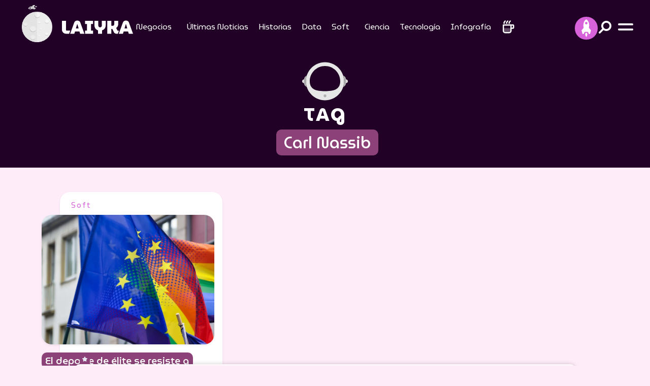

--- FILE ---
content_type: text/html; charset=UTF-8
request_url: https://laiyka.com/tag/carl-nassib/
body_size: 9687
content:
<!DOCTYPE html>
<html lang="es-mx">
<head>
<meta charset="utf-8">
<meta name="theme-color" content="#220126" />

<meta name='robots' content='index, follow, max-image-preview:large, max-snippet:-1, max-video-preview:-1' />

	<!-- This site is optimized with the Yoast SEO plugin v26.8 - https://yoast.com/product/yoast-seo-wordpress/ -->
	<link rel="canonical" href="https://laiyka.com/tag/carl-nassib/" />
	<meta property="og:locale" content="es_MX" />
	<meta property="og:type" content="article" />
	<meta property="og:title" content="Carl Nassib Archivos | LAIYKA" />
	<meta property="og:url" content="https://laiyka.com/tag/carl-nassib/" />
	<meta property="og:site_name" content="LAIYKA" />
	<meta name="twitter:card" content="summary_large_image" />
	<script type="application/ld+json" class="yoast-schema-graph">{"@context":"https://schema.org","@graph":[{"@type":"CollectionPage","@id":"https://laiyka.com/tag/carl-nassib/","url":"https://laiyka.com/tag/carl-nassib/","name":"Carl Nassib Archivos | LAIYKA","isPartOf":{"@id":"https://laiyka.com/#website"},"primaryImageOfPage":{"@id":"https://laiyka.com/tag/carl-nassib/#primaryimage"},"image":{"@id":"https://laiyka.com/tag/carl-nassib/#primaryimage"},"thumbnailUrl":"https://laiyka.com/wp-content/uploads/2021/06/europe-flag-4426286_1920.jpg","breadcrumb":{"@id":"https://laiyka.com/tag/carl-nassib/#breadcrumb"},"inLanguage":"es"},{"@type":"ImageObject","inLanguage":"es","@id":"https://laiyka.com/tag/carl-nassib/#primaryimage","url":"https://laiyka.com/wp-content/uploads/2021/06/europe-flag-4426286_1920.jpg","contentUrl":"https://laiyka.com/wp-content/uploads/2021/06/europe-flag-4426286_1920.jpg","width":1920,"height":1820,"caption":"La homosexualidad en el deporte puede no ser un tema tan grato a pesar de que cada vez más se avanza en la inclusión en el mundo. | foto: Pixabay."},{"@type":"BreadcrumbList","@id":"https://laiyka.com/tag/carl-nassib/#breadcrumb","itemListElement":[{"@type":"ListItem","position":1,"name":"Inicio","item":"https://laiyka.com/"},{"@type":"ListItem","position":2,"name":"Carl Nassib"}]},{"@type":"WebSite","@id":"https://laiyka.com/#website","url":"https://laiyka.com/","name":"LAIYKA","description":"Historias de alcance espacial. Negocios, periodismo, data, cultura.","publisher":{"@id":"https://laiyka.com/#organization"},"potentialAction":[{"@type":"SearchAction","target":{"@type":"EntryPoint","urlTemplate":"https://laiyka.com/?s={search_term_string}"},"query-input":{"@type":"PropertyValueSpecification","valueRequired":true,"valueName":"search_term_string"}}],"inLanguage":"es"},{"@type":"Organization","@id":"https://laiyka.com/#organization","name":"Laiyka","url":"https://laiyka.com/","logo":{"@type":"ImageObject","inLanguage":"es","@id":"https://laiyka.com/#/schema/logo/image/","url":"https://laiyka.com/wp-content/uploads/2022/09/laiyka.png","contentUrl":"https://laiyka.com/wp-content/uploads/2022/09/laiyka.png","width":347,"height":66,"caption":"Laiyka"},"image":{"@id":"https://laiyka.com/#/schema/logo/image/"}}]}</script>
	<!-- / Yoast SEO plugin. -->


<link rel='dns-prefetch' href='//secure.gravatar.com' />
<link rel='dns-prefetch' href='//stats.wp.com' />
<link rel='dns-prefetch' href='//v0.wordpress.com' />
<link rel='preconnect' href='//c0.wp.com' />
<style id='wp-img-auto-sizes-contain-inline-css'>
img:is([sizes=auto i],[sizes^="auto," i]){contain-intrinsic-size:3000px 1500px}
/*# sourceURL=wp-img-auto-sizes-contain-inline-css */
</style>

<link rel='stylesheet' id='wp-components-css' href='https://c0.wp.com/c/6.9/wp-includes/css/dist/components/style.min.css' media='all' />
<link rel='stylesheet' id='wp-preferences-css' href='https://c0.wp.com/c/6.9/wp-includes/css/dist/preferences/style.min.css' media='all' />
<link rel='stylesheet' id='wp-block-editor-css' href='https://c0.wp.com/c/6.9/wp-includes/css/dist/block-editor/style.min.css' media='all' />
<link rel='stylesheet' id='wp-reusable-blocks-css' href='https://c0.wp.com/c/6.9/wp-includes/css/dist/reusable-blocks/style.min.css' media='all' />
<link rel='stylesheet' id='wp-patterns-css' href='https://c0.wp.com/c/6.9/wp-includes/css/dist/patterns/style.min.css' media='all' />
<link rel='stylesheet' id='wp-editor-css' href='https://c0.wp.com/c/6.9/wp-includes/css/dist/editor/style.min.css' media='all' />
<link rel='stylesheet' id='rombhus-relatedpost-block-frontend-css' href='https://laiyka.com/wp-content/plugins/rombhus-relatedpost-block/block/relatedpost/style.css?ver=1689197054' media='all' />
<link rel='stylesheet' id='newsletter-css' href='https://laiyka.com/wp-content/plugins/newsletter/style.css?ver=9.1.1' media='all' />
		<script>
				(function(c,l,a,r,i,t,y){
					c[a]=c[a]||function(){(c[a].q=c[a].q||[]).push(arguments)};t=l.createElement(r);t.async=1;
					t.src="https://www.clarity.ms/tag/"+i+"?ref=wordpress";y=l.getElementsByTagName(r)[0];y.parentNode.insertBefore(t,y);
				})(window, document, "clarity", "script", "rh0t7v6ub8");
		</script>
			<style>img#wpstats{display:none}</style>
		    <meta name="viewport" content="width=device-width, initial-scale=1.0, shrink-to-fit=no">
    <title>Carl Nassib Archivos | LAIYKA</title>
    <meta property="og:locale" content="es_MX">
    <meta property="og:site_name" content="LAIYKA">
    <meta property="og:title" content="Carl Nassib Archivos | LAIYKA">
    <meta property="og:description" content="La homosexualidad no es ajena a ningún ámbito y en el deporte muchos son los deportistas que han confesado pertenecer a la comunidad LGBTTI.">
    <!--meta name="description" content="La homosexualidad no es ajena a ningún ámbito y en el deporte muchos son los deportistas que han confesado pertenecer a la comunidad LGBTTI."-->
    <meta name="twitter:card" content="summary_large_image">
    <meta name="twitter:title" content="Carl Nassib Archivos | LAIYKA">
    <meta name="twitter:description" content="La homosexualidad no es ajena a ningún ámbito y en el deporte muchos son los deportistas que han confesado pertenecer a la comunidad LGBTTI.">
	 
	<meta name="twitter:image" content="https://laiyka.com/wp-content/uploads/2021/06/europe-flag-4426286_1920-768x728.jpg">
	<meta property="og:image:width" content="640">
    <meta property="og:image:height" content="360">
    <meta property="og:image" content="https://laiyka.com/wp-content/uploads/2021/06/europe-flag-4426286_1920-768x728.jpg">
    <meta property="og:image:secure_url" content="https://laiyka.com/wp-content/uploads/2021/06/europe-flag-4426286_1920-768x728.jpg">

        <link rel="icon" type="image/png" sizes="512x512" href="assets/img/favicon.png">
    <link rel="stylesheet" href="https://laiyka.com/wp-content/themes/laiyka/assets/bootstrap/css/bootstrap.min.css">
    <link rel="stylesheet" href="https://fonts.googleapis.com/css?family=MuseoModerno:100,200,300,400,500,600,700,800,900&amp;display=swap">
    <link rel="stylesheet" href="https://fonts.googleapis.com/css?family=Roboto+Mono:400,400i,500,500i,600,600i,700,700i&amp;display=swap">
    <link rel="stylesheet" href="https://use.typekit.net/ett3wgr.css">
    <link rel="stylesheet" href="https://laiyka.com/wp-content/themes/laiyka/assets/css/slick-theme.css?v=6972aed658e4f">
    <link rel="stylesheet" href="https://laiyka.com/wp-content/themes/laiyka/assets/css/slick.css">

    <link rel="preload" href="https://laiyka.com/wp-content/themes/laiyka/assets/css/styles.css?v=6972aed658e9a" as="style" onload="this.onload=null;this.rel='stylesheet'">
    <noscript><link rel="stylesheet" href="https://laiyka.com/wp-content/themes/laiyka/assets/css/styles.css"></noscript>

    <!--link rel="stylesheet" href="/assets/css/styles.css"-->
    <link rel="stylesheet" href="https://laiyka.com/wp-content/themes/laiyka/assets/css/jquery.fancybox.min.css">
    <link rel="pingback" href="https://laiyka.com/xmlrpc.php">
    <link rel="alternate" href="https://laiyka.com/" hreflang="es-ES">

        <!-- Google Tag Manager -->
    <script>(function(w,d,s,l,i){w[l]=w[l]||[];w[l].push({'gtm.start':
    new Date().getTime(),event:'gtm.js'});var f=d.getElementsByTagName(s)[0],
    j=d.createElement(s),dl=l!='dataLayer'?'&l='+l:'';j.async=true;j.src=
    'https://www.googletagmanager.com/gtm.js?id='+i+dl;f.parentNode.insertBefore(j,f);
    })(window,document,'script','dataLayer','GTM-WW5KWFC9');</script>
    <!-- End Google Tag Manager -->
	<!-- Google AdSense -->
	<script async src="https://pagead2.googlesyndication.com/pagead/js/adsbygoogle.js?client=ca-pub-5741073502778462" crossorigin="anonymous"></script>
	<!-- End Google AdSense -->
	<!--script async src="https://cdn.ampproject.org/v0.js"></script-->
	<!--script async custom-element="amp-fx-flying-carpet" src="https://cdn.ampproject.org/v0/amp-fx-flying-carpet-0.1.js"></script-->
	<!--script async src="https://t.seedtag.com/t/8467-6225-01.js"></script-->

    <link rel="icon" href="https://laiyka.com/wp-content/uploads/2024/10/cropped-favicon-32x32.png" sizes="32x32" />
<link rel="icon" href="https://laiyka.com/wp-content/uploads/2024/10/cropped-favicon-192x192.png" sizes="192x192" />
<link rel="apple-touch-icon" href="https://laiyka.com/wp-content/uploads/2024/10/cropped-favicon-180x180.png" />
<meta name="msapplication-TileImage" content="https://laiyka.com/wp-content/uploads/2024/10/cropped-favicon-270x270.png" />
	
<style id='global-styles-inline-css'>
:root{--wp--preset--aspect-ratio--square: 1;--wp--preset--aspect-ratio--4-3: 4/3;--wp--preset--aspect-ratio--3-4: 3/4;--wp--preset--aspect-ratio--3-2: 3/2;--wp--preset--aspect-ratio--2-3: 2/3;--wp--preset--aspect-ratio--16-9: 16/9;--wp--preset--aspect-ratio--9-16: 9/16;--wp--preset--color--black: #000000;--wp--preset--color--cyan-bluish-gray: #abb8c3;--wp--preset--color--white: #ffffff;--wp--preset--color--pale-pink: #f78da7;--wp--preset--color--vivid-red: #cf2e2e;--wp--preset--color--luminous-vivid-orange: #ff6900;--wp--preset--color--luminous-vivid-amber: #fcb900;--wp--preset--color--light-green-cyan: #7bdcb5;--wp--preset--color--vivid-green-cyan: #00d084;--wp--preset--color--pale-cyan-blue: #8ed1fc;--wp--preset--color--vivid-cyan-blue: #0693e3;--wp--preset--color--vivid-purple: #9b51e0;--wp--preset--gradient--vivid-cyan-blue-to-vivid-purple: linear-gradient(135deg,rgb(6,147,227) 0%,rgb(155,81,224) 100%);--wp--preset--gradient--light-green-cyan-to-vivid-green-cyan: linear-gradient(135deg,rgb(122,220,180) 0%,rgb(0,208,130) 100%);--wp--preset--gradient--luminous-vivid-amber-to-luminous-vivid-orange: linear-gradient(135deg,rgb(252,185,0) 0%,rgb(255,105,0) 100%);--wp--preset--gradient--luminous-vivid-orange-to-vivid-red: linear-gradient(135deg,rgb(255,105,0) 0%,rgb(207,46,46) 100%);--wp--preset--gradient--very-light-gray-to-cyan-bluish-gray: linear-gradient(135deg,rgb(238,238,238) 0%,rgb(169,184,195) 100%);--wp--preset--gradient--cool-to-warm-spectrum: linear-gradient(135deg,rgb(74,234,220) 0%,rgb(151,120,209) 20%,rgb(207,42,186) 40%,rgb(238,44,130) 60%,rgb(251,105,98) 80%,rgb(254,248,76) 100%);--wp--preset--gradient--blush-light-purple: linear-gradient(135deg,rgb(255,206,236) 0%,rgb(152,150,240) 100%);--wp--preset--gradient--blush-bordeaux: linear-gradient(135deg,rgb(254,205,165) 0%,rgb(254,45,45) 50%,rgb(107,0,62) 100%);--wp--preset--gradient--luminous-dusk: linear-gradient(135deg,rgb(255,203,112) 0%,rgb(199,81,192) 50%,rgb(65,88,208) 100%);--wp--preset--gradient--pale-ocean: linear-gradient(135deg,rgb(255,245,203) 0%,rgb(182,227,212) 50%,rgb(51,167,181) 100%);--wp--preset--gradient--electric-grass: linear-gradient(135deg,rgb(202,248,128) 0%,rgb(113,206,126) 100%);--wp--preset--gradient--midnight: linear-gradient(135deg,rgb(2,3,129) 0%,rgb(40,116,252) 100%);--wp--preset--font-size--small: 13px;--wp--preset--font-size--medium: 20px;--wp--preset--font-size--large: 36px;--wp--preset--font-size--x-large: 42px;--wp--preset--spacing--20: 0.44rem;--wp--preset--spacing--30: 0.67rem;--wp--preset--spacing--40: 1rem;--wp--preset--spacing--50: 1.5rem;--wp--preset--spacing--60: 2.25rem;--wp--preset--spacing--70: 3.38rem;--wp--preset--spacing--80: 5.06rem;--wp--preset--shadow--natural: 6px 6px 9px rgba(0, 0, 0, 0.2);--wp--preset--shadow--deep: 12px 12px 50px rgba(0, 0, 0, 0.4);--wp--preset--shadow--sharp: 6px 6px 0px rgba(0, 0, 0, 0.2);--wp--preset--shadow--outlined: 6px 6px 0px -3px rgb(255, 255, 255), 6px 6px rgb(0, 0, 0);--wp--preset--shadow--crisp: 6px 6px 0px rgb(0, 0, 0);}:where(.is-layout-flex){gap: 0.5em;}:where(.is-layout-grid){gap: 0.5em;}body .is-layout-flex{display: flex;}.is-layout-flex{flex-wrap: wrap;align-items: center;}.is-layout-flex> :is(*, div){margin: 0;}body .is-layout-grid{display: grid;}.is-layout-grid> :is(*, div){margin: 0;}:where(.wp-block-columns.is-layout-flex){gap: 2em;}:where(.wp-block-columns.is-layout-grid){gap: 2em;}:where(.wp-block-post-template.is-layout-flex){gap: 1.25em;}:where(.wp-block-post-template.is-layout-grid){gap: 1.25em;}.has-black-color{color: var(--wp--preset--color--black) !important;}.has-cyan-bluish-gray-color{color: var(--wp--preset--color--cyan-bluish-gray) !important;}.has-white-color{color: var(--wp--preset--color--white) !important;}.has-pale-pink-color{color: var(--wp--preset--color--pale-pink) !important;}.has-vivid-red-color{color: var(--wp--preset--color--vivid-red) !important;}.has-luminous-vivid-orange-color{color: var(--wp--preset--color--luminous-vivid-orange) !important;}.has-luminous-vivid-amber-color{color: var(--wp--preset--color--luminous-vivid-amber) !important;}.has-light-green-cyan-color{color: var(--wp--preset--color--light-green-cyan) !important;}.has-vivid-green-cyan-color{color: var(--wp--preset--color--vivid-green-cyan) !important;}.has-pale-cyan-blue-color{color: var(--wp--preset--color--pale-cyan-blue) !important;}.has-vivid-cyan-blue-color{color: var(--wp--preset--color--vivid-cyan-blue) !important;}.has-vivid-purple-color{color: var(--wp--preset--color--vivid-purple) !important;}.has-black-background-color{background-color: var(--wp--preset--color--black) !important;}.has-cyan-bluish-gray-background-color{background-color: var(--wp--preset--color--cyan-bluish-gray) !important;}.has-white-background-color{background-color: var(--wp--preset--color--white) !important;}.has-pale-pink-background-color{background-color: var(--wp--preset--color--pale-pink) !important;}.has-vivid-red-background-color{background-color: var(--wp--preset--color--vivid-red) !important;}.has-luminous-vivid-orange-background-color{background-color: var(--wp--preset--color--luminous-vivid-orange) !important;}.has-luminous-vivid-amber-background-color{background-color: var(--wp--preset--color--luminous-vivid-amber) !important;}.has-light-green-cyan-background-color{background-color: var(--wp--preset--color--light-green-cyan) !important;}.has-vivid-green-cyan-background-color{background-color: var(--wp--preset--color--vivid-green-cyan) !important;}.has-pale-cyan-blue-background-color{background-color: var(--wp--preset--color--pale-cyan-blue) !important;}.has-vivid-cyan-blue-background-color{background-color: var(--wp--preset--color--vivid-cyan-blue) !important;}.has-vivid-purple-background-color{background-color: var(--wp--preset--color--vivid-purple) !important;}.has-black-border-color{border-color: var(--wp--preset--color--black) !important;}.has-cyan-bluish-gray-border-color{border-color: var(--wp--preset--color--cyan-bluish-gray) !important;}.has-white-border-color{border-color: var(--wp--preset--color--white) !important;}.has-pale-pink-border-color{border-color: var(--wp--preset--color--pale-pink) !important;}.has-vivid-red-border-color{border-color: var(--wp--preset--color--vivid-red) !important;}.has-luminous-vivid-orange-border-color{border-color: var(--wp--preset--color--luminous-vivid-orange) !important;}.has-luminous-vivid-amber-border-color{border-color: var(--wp--preset--color--luminous-vivid-amber) !important;}.has-light-green-cyan-border-color{border-color: var(--wp--preset--color--light-green-cyan) !important;}.has-vivid-green-cyan-border-color{border-color: var(--wp--preset--color--vivid-green-cyan) !important;}.has-pale-cyan-blue-border-color{border-color: var(--wp--preset--color--pale-cyan-blue) !important;}.has-vivid-cyan-blue-border-color{border-color: var(--wp--preset--color--vivid-cyan-blue) !important;}.has-vivid-purple-border-color{border-color: var(--wp--preset--color--vivid-purple) !important;}.has-vivid-cyan-blue-to-vivid-purple-gradient-background{background: var(--wp--preset--gradient--vivid-cyan-blue-to-vivid-purple) !important;}.has-light-green-cyan-to-vivid-green-cyan-gradient-background{background: var(--wp--preset--gradient--light-green-cyan-to-vivid-green-cyan) !important;}.has-luminous-vivid-amber-to-luminous-vivid-orange-gradient-background{background: var(--wp--preset--gradient--luminous-vivid-amber-to-luminous-vivid-orange) !important;}.has-luminous-vivid-orange-to-vivid-red-gradient-background{background: var(--wp--preset--gradient--luminous-vivid-orange-to-vivid-red) !important;}.has-very-light-gray-to-cyan-bluish-gray-gradient-background{background: var(--wp--preset--gradient--very-light-gray-to-cyan-bluish-gray) !important;}.has-cool-to-warm-spectrum-gradient-background{background: var(--wp--preset--gradient--cool-to-warm-spectrum) !important;}.has-blush-light-purple-gradient-background{background: var(--wp--preset--gradient--blush-light-purple) !important;}.has-blush-bordeaux-gradient-background{background: var(--wp--preset--gradient--blush-bordeaux) !important;}.has-luminous-dusk-gradient-background{background: var(--wp--preset--gradient--luminous-dusk) !important;}.has-pale-ocean-gradient-background{background: var(--wp--preset--gradient--pale-ocean) !important;}.has-electric-grass-gradient-background{background: var(--wp--preset--gradient--electric-grass) !important;}.has-midnight-gradient-background{background: var(--wp--preset--gradient--midnight) !important;}.has-small-font-size{font-size: var(--wp--preset--font-size--small) !important;}.has-medium-font-size{font-size: var(--wp--preset--font-size--medium) !important;}.has-large-font-size{font-size: var(--wp--preset--font-size--large) !important;}.has-x-large-font-size{font-size: var(--wp--preset--font-size--x-large) !important;}
/*# sourceURL=global-styles-inline-css */
</style>
</head>

<body>
<!-- Google Tag Manager (noscript) -->
<noscript><iframe src="https://www.googletagmanager.com/ns.html?id=GTM-WW5KWFC9"
height="0" width="0" style="display:none;visibility:hidden"></iframe></noscript>
<!-- End Google Tag Manager (noscript) -->
<div id="fb-root"></div>
    <div id="navigation">
        <div class="d-flex flex-column justify-content-between efect-navigation">
            <div class="d-flex justify-content-center align-items-end btn-navigation bg-lightblue" id="close-menu"><img src="https://laiyka.com/wp-content/themes/laiyka/assets/img/close.svg" width="25" height="25" alt="Close"></div>
            <div class="d-flex justify-content-center align-items-center mb-4" id="laiyka">
				<a href="https://laiyka.com/">
                    <div class="d-flex flex-column justify-content-center align-items-center laiyka">
						<div>
							<iframe src="https://laiyka.com/wp-content/themes/laiyka2022/animated/laiyka.html" title="LAIYKA" width="150" height="150"></iframe>
						</div>
                        <div class="text-center d-flex flex-column"><img class="mx-2 mb-2" src="https://laiyka.com/wp-content/themes/laiyka/assets/img/logotype-white.svg" width="160" height="30" alt="LAIYKA"></div>
                    </div>
                </a>
			</div>
            <div class="d-flex flex-column justify-content-center align-items-center">
                <div class="menu-mobile">
					<div class="menu-mobile"><ul id="menu-menu-principal" class="menu"><li id="menu-item-17" class="menu-item menu-item-type-taxonomy menu-item-object-category menu-item-has-children menu-item-17"><a href="https://laiyka.com/category/negocios/">Negocios</a>
<ul class="sub-menu">
	<li id="menu-item-27" class="menu-item menu-item-type-taxonomy menu-item-object-category menu-item-27"><a href="https://laiyka.com/category/negocios/economia/">Economía</a></li>
	<li id="menu-item-30" class="menu-item menu-item-type-taxonomy menu-item-object-category menu-item-30"><a href="https://laiyka.com/category/negocios/finanzas/">Finanzas</a></li>
	<li id="menu-item-29" class="menu-item menu-item-type-taxonomy menu-item-object-category menu-item-29"><a href="https://laiyka.com/category/negocios/empresas/">Empresas</a></li>
	<li id="menu-item-28" class="menu-item menu-item-type-taxonomy menu-item-object-category menu-item-28"><a href="https://laiyka.com/category/negocios/emprendedores/">Emprendedores</a></li>
</ul>
</li>
<li id="menu-item-21" class="menu-item menu-item-type-taxonomy menu-item-object-category menu-item-21"><a href="https://laiyka.com/category/ultimas-noticias/">Últimas Noticias</a></li>
<li id="menu-item-15" class="menu-item menu-item-type-taxonomy menu-item-object-category menu-item-15"><a href="https://laiyka.com/category/historias/">Historias</a></li>
<li id="menu-item-26" class="menu-item menu-item-type-taxonomy menu-item-object-category menu-item-26"><a href="https://laiyka.com/category/data/">Data</a></li>
<li id="menu-item-19" class="menu-item menu-item-type-taxonomy menu-item-object-category menu-item-has-children menu-item-19"><a href="https://laiyka.com/category/soft/">Soft</a>
<ul class="sub-menu">
	<li id="menu-item-32" class="menu-item menu-item-type-taxonomy menu-item-object-category menu-item-32"><a href="https://laiyka.com/category/soft/literatura/">Literatura</a></li>
	<li id="menu-item-33" class="menu-item menu-item-type-taxonomy menu-item-object-category menu-item-33"><a href="https://laiyka.com/category/soft/musica/">Música</a></li>
	<li id="menu-item-31" class="menu-item menu-item-type-taxonomy menu-item-object-category menu-item-31"><a href="https://laiyka.com/category/soft/cartelera/">Cartelera</a></li>
</ul>
</li>
<li id="menu-item-3092" class="menu-item menu-item-type-taxonomy menu-item-object-category menu-item-3092"><a href="https://laiyka.com/category/ciencia/">Ciencia</a></li>
<li id="menu-item-20" class="menu-item menu-item-type-taxonomy menu-item-object-category menu-item-20"><a href="https://laiyka.com/category/tecnologia/">Tecnología</a></li>
<li id="menu-item-655" class="menu-item menu-item-type-taxonomy menu-item-object-category menu-item-655"><a href="https://laiyka.com/category/infografia/">Infografía</a></li>
</ul></div>                </div>
                <hr>
                <div class="text-center submenu mb-5">
					<div class="submenu"><ul id="menu-menu-secundario" class="menu"><li id="menu-item-2174" class="menu-item menu-item-type-post_type menu-item-object-page menu-item-privacy-policy menu-item-2174"><a rel="privacy-policy" href="https://laiyka.com/politica-de-privacidad/">Política de privacidad</a></li>
<li id="menu-item-2175" class="menu-item menu-item-type-post_type menu-item-object-page menu-item-2175"><a href="https://laiyka.com/acerca-de-nosotros/">Acerca de nosotros</a></li>
<li id="menu-item-2176" class="menu-item menu-item-type-post_type menu-item-object-page menu-item-2176"><a href="https://laiyka.com/cookies/">Cookies</a></li>
</ul></div>                </div>
            </div>
            <div class="socialmedia">
                <ul class="list-inline d-flex justify-content-center">
                    <li class="list-inline-item">
						<a class="btn-socialmedia bg-lightblue rounded-all efect-up" href="https://www.tiktok.com/@laiykaspace"  target="_blank">
							<img src="https://laiyka.com/wp-content/themes/laiyka/assets/img/tiktok-light.svg" width="42" height="42" alt="Facebook" loading="lazy">
						</a>
					</li>
                    <!--li class="list-inline-item">
						<a class="btn-socialmedia bg-lightblue rounded-all efect-up" href="https://twitter.com/laiykanews"  target="_blank">
							<img src="https://laiyka.com/wp-content/themes/laiyka/assets/img/twitter-light.svg" width="42" height="42" alt="Twitter" loading="lazy">
						</a>
					</li>
                    <li class="list-inline-item">
						<a class="btn-socialmedia bg-lightblue rounded-all efect-up" href="#"  target="_blank">
							<img src="/assets/img/instagram-light.svg" width="42" height="42" alt="Instagram" loading="lazy">
						</a>
					</li>
                    <li class="list-inline-item">
						<a class="btn-socialmedia bg-lightblue rounded-all efect-up" href="#"  target="_blank">
							<img src="/assets/img/youtube-light.svg" width="42" height="42" alt="You Tube" loading="lazy">
						</a>
					</li>
                    <li class="list-inline-item">
						<a class="btn-socialmedia bg-lightblue rounded-all efect-up" href="#"  target="_blank">
							<img src="/assets/img/tiktok-light.svg" width="42" height="42" alt="Tik Tok" loading="lazy">
						</a>
					</li-->
                </ul>
            </div>
            <div class="d-flex justify-content-center align-items-center copyright"><span>Copyright © 2026&nbsp; |</span><a class="rombhus" href="https://rombhus.com/" target="_blank"><span>&nbsp; by</span><img src="https://laiyka.com/wp-content/themes/laiyka/assets/img/rombhus.svg" width="99" height="36" alt="Rombhus" loading="lazy"></a></div>
        </div>
    </div>
    <div id="stories">
        <div class="d-flex flex-column justify-content-between efect-navigation">
            <div class="d-flex justify-content-center align-items-end btn-navigation bg-lightblue" id="close-stories">
				<img src="https://laiyka.com/wp-content/themes/laiyka/assets/img/close.svg" width="25" height="25" alt="Close">
			</div>
            <div></div>
            <div class="d-flex flex-column justify-content-center align-items-center w-100">
                <div class="d-flex justify-content-center align-items-center txt-purple mb-3 txt-lg"><span>Stories</span></div>
                <div class="w-100">
                    <div class="post position-relative">
                        <div class="post-picture shadow-md">
							 <div class="widget-stories"><div id="tiktok-container"></div>

<script>
function loadTikTok(videoId) {
    let embedCode = `
        <iframe id="tiktok-video" src="https://www.tiktok.com/embed/${videoId}" 
            width="325" height="580" frameborder="0" scrolling="no" allowfullscreen style="background: transparent;"></iframe>
    `;
    
    document.getElementById('tiktok-container').innerHTML = embedCode;
}

// Cargar el video de TikTok
loadTikTok('7476620105166753030');

// Evento para cerrar el panel y detener el video sin eliminarlo
document.getElementById('close-stories').addEventListener('click', function() {
    let tiktokVideo = document.getElementById('tiktok-video');
    if (tiktokVideo) {
        let originalSrc = tiktokVideo.src; // Guardamos el src original
        tiktokVideo.src = ''; // Vaciar el src para detener el video
        setTimeout(() => {
            tiktokVideo.src = originalSrc; // Restaurar el src para reiniciar el video
        }, 100); // Esperamos un poco antes de restaurarlo
    }
});
</script></div>                             						</div>
                    </div>
                </div>
            </div>
            <div></div>
        </div>
    </div>
    <header class="fixed-top">
        <div class="container-xxl container-scroll">
            <div class="head">
                <div id="header" class="px-3 py-2">
                    <div class="row">
                        <div class="col-6 col-xl-2">
                            <div id="imagotype">
								<a class="d-flex flex-row justify-content-start align-items-center" href="https://laiyka.com/">
									<img class="isotype moon" src="https://laiyka.com/wp-content/themes/laiyka/assets/img/moon.gif" height="80" loading="lazy" width="80" alt="LAIYKA">
									<img class="d-block ms-1 typography" src="https://laiyka.com/wp-content/themes/laiyka/assets/img/logotype-white.svg" loading="lazy" alt="LAIYKA" height="71" width="168">
								</a>
							</div>
                        </div>
                        <div class="col d-none d-xl-flex justify-content-center align-items-center">
                            <div class="d-flex menu-desktop">
								<div class="menu-desktop"><ul id="menu-menu-principal-1" class="menu"><li class="menu-item menu-item-type-taxonomy menu-item-object-category menu-item-has-children menu-item-17"><a href="https://laiyka.com/category/negocios/">Negocios</a>
<ul class="sub-menu">
	<li class="menu-item menu-item-type-taxonomy menu-item-object-category menu-item-27"><a href="https://laiyka.com/category/negocios/economia/">Economía</a></li>
	<li class="menu-item menu-item-type-taxonomy menu-item-object-category menu-item-30"><a href="https://laiyka.com/category/negocios/finanzas/">Finanzas</a></li>
	<li class="menu-item menu-item-type-taxonomy menu-item-object-category menu-item-29"><a href="https://laiyka.com/category/negocios/empresas/">Empresas</a></li>
	<li class="menu-item menu-item-type-taxonomy menu-item-object-category menu-item-28"><a href="https://laiyka.com/category/negocios/emprendedores/">Emprendedores</a></li>
</ul>
</li>
<li class="menu-item menu-item-type-taxonomy menu-item-object-category menu-item-21"><a href="https://laiyka.com/category/ultimas-noticias/">Últimas Noticias</a></li>
<li class="menu-item menu-item-type-taxonomy menu-item-object-category menu-item-15"><a href="https://laiyka.com/category/historias/">Historias</a></li>
<li class="menu-item menu-item-type-taxonomy menu-item-object-category menu-item-26"><a href="https://laiyka.com/category/data/">Data</a></li>
<li class="menu-item menu-item-type-taxonomy menu-item-object-category menu-item-has-children menu-item-19"><a href="https://laiyka.com/category/soft/">Soft</a>
<ul class="sub-menu">
	<li class="menu-item menu-item-type-taxonomy menu-item-object-category menu-item-32"><a href="https://laiyka.com/category/soft/literatura/">Literatura</a></li>
	<li class="menu-item menu-item-type-taxonomy menu-item-object-category menu-item-33"><a href="https://laiyka.com/category/soft/musica/">Música</a></li>
	<li class="menu-item menu-item-type-taxonomy menu-item-object-category menu-item-31"><a href="https://laiyka.com/category/soft/cartelera/">Cartelera</a></li>
</ul>
</li>
<li class="menu-item menu-item-type-taxonomy menu-item-object-category menu-item-3092"><a href="https://laiyka.com/category/ciencia/">Ciencia</a></li>
<li class="menu-item menu-item-type-taxonomy menu-item-object-category menu-item-20"><a href="https://laiyka.com/category/tecnologia/">Tecnología</a></li>
<li class="menu-item menu-item-type-taxonomy menu-item-object-category menu-item-655"><a href="https://laiyka.com/category/infografia/">Infografía</a></li>
</ul></div>                                <div id="btn-coffee" class="mx-2"><img src="https://laiyka.com/wp-content/themes/laiyka/assets/img/coffe.svg" width="30" height="30" alt="Coffee"></div>
                            </div>
                        </div>
                        <div class="col-6 col-xl-2 d-flex justify-content-end align-items-center">
                            <div class="d-none d-sm-flex justify-content-end align-items-center position-relative drop-social">
                                <div id="btn-social" class="position-absolute">
                                    <ul class="nav">
                                        <li>
                                            <div class="btn-socialmedia">
												<img src="https://laiyka.com/wp-content/themes/laiyka/assets/img/space.svg" alt="Social Media" height="35" width="19">
											</div>
                                        </li>
                                        <li>
											<a class="efect-rotate" href="https://www.tiktok.com/@laiykaspace" target="_blank">
                                                <div class="bg-white rounded-all">
													<img src="https://laiyka.com/wp-content/themes/laiyka/assets/img/tiktok.svg" height="35" width="35" alt="Facebook" loading="lazy">
												</div>
                                            </a>
										</li>
                                        <!--li>
											<a class="efect-rotate" href="https://twitter.com/laiykanews"  target="_blank">
                                                <div class="bg-white rounded-all">
													<img src="https://laiyka.com/wp-content/themes/laiyka/assets/img/twitter.svg" height="35" width="35" alt="Twitter" loading="lazy">
												</div>
                                            </a>
										</li>
                                        <li>
											<a class="efect-rotate" href="#"  target="_blank">
                                                <div class="bg-white rounded-all">
													<img src="/assets/img/instagram.svg" height="35" width="35" alt="Instagram">
												</div>
                                            </a>
										</li>
                                        <li>
											<a class="efect-rotate" href="#"  target="_blank">
                                                <div class="bg-white rounded-all">
													<img src="/assets/img/youtube.svg" height="35" width="35" alt="You Tube">
												</div>
                                            </a>
										</li>
                                        <li>
											<a class="efect-rotate" href="#"  target="_blank">
                                                <div class="bg-white rounded-all">
													<img src="/assets/img/tik%20tok.svg" height="35" width="35" alt="Tik tok">
												</div>
                                            </a>
										</li-->
                                    </ul>
                                </div>
                            </div>
                            <div class="d-flex align-items-center">
                                <div class="d-flex d-xl-none btn-navigation" id="btn-stories"><img src="https://laiyka.com/wp-content/themes/laiyka/assets/img/coffe.svg" width="32" height="32" alt="Coffee"></div>
                                <div id="btn-search" class="btn-navigation"><img class="seeker" src="https://laiyka.com/wp-content/themes/laiyka/assets/img/search.svg" height="25" width="25" alt="Seach"></div>
                                <div id="btn-menu" class="btn-navigation"><img src="https://laiyka.com/wp-content/themes/laiyka/assets/img/navigation.svg" width="30" height="14" alt="Menú"></div>
                            </div>
                        </div>
                    </div>
                </div>
                <div id="search" data-search="0">
                    <div>
                        <form class="d-flex justify-content-center align-items-center" role="search" method="get" action="/">
							<input class="form-control" type="search" id="input-search" placeholder="Buscar..." value="" name="s">
							<button class="btn" type="submit"><img src="https://laiyka.com/wp-content/themes/laiyka/assets/img/search-blue.svg" alt="Buscador"></button>
						</form>
                    </div>
                </div>
            </div>
        </div>
    </header>
    <div id="backhead" class="bg-darkblue"></div>
<div id="headling" class="bg-darkblue">
	<div class="container">
		<div class="row">
			<div class="col-12">
				<div class="text-center txt-white">
					<div class="figure"><img src="https://laiyka.com/wp-content/themes/laiyka/assets/img/astronaut.svg" width="90" height="90" alt="Sección" loading="lazy"></div>
					<h2>TAG</h2>
				</div>
			</div>
		</div>
	</div>
</div>
<div class="bg-darkblue pb-3">
	<div class="container">
		<div class="row">
			<div class="col-12">
				<div class="text-center d-flex flex-column justify-content-center align-items-center txt-white">
					<h1 class="title-first title-md sm-0">&nbsp;<span>Carl Nassib</span></h1>
				</div>
			</div>
		</div>
	</div>
</div>
<div id="content-page" class="pt-5 pb-2">
	<div class="container">
		<div class="row">
			<div class="col">
				<div>
					<div class="row">
																		<div class="col-12 col-sm-6 col-xxl-4 mb-4">
							<div class="post position-relative h-100">
								<div class="bg-post">
									<div class="bg-post-color bg-white rounded-lg shadow-sm"></div>
								</div>
								<div class="d-flex flex-column justify-content-end align-items-end front-post pe-3 py-3">
									<div class="align-bg">
										<div class="category txt-md mb-2">
											<a href="https://laiyka.com/category/soft/">Soft</a>										</div>
									</div>
									<div class="post-picture aspect aspect-4-3 position-relative mb-3">
										<a href="https://laiyka.com/soft/el-deporte-de-elite-se-resiste-a-incluir-y-aceptar-a-la-comunidad-lgbti/">
											<picture>
																																				<img
													 class="rounded-lg shadow-sm"
													 src="https://laiyka.com/wp-content/uploads/2021/06/europe-flag-4426286_1920-768x728.jpg"
													 alt="El deporte de élite se resiste a incluir y aceptar a la comunidad LGBTI"
													 width="290"
													 height="217"
													 loading="lazy"
													 srcset="
														https://laiyka.com/wp-content/uploads/2021/06/europe-flag-4426286_1920.jpg  300w,
														https://laiyka.com/wp-content/uploads/2021/06/europe-flag-4426286_1920-768x728.jpg  768w
														"
													 sizes="
															(min-width: 300px) 768px,
															300px
															"
													>
																							</picture>
										</a>
									</div>
									<div class="post-content-float">
										<h4 class="title-tirdth-post mb-data">
											<a href="https://laiyka.com/soft/el-deporte-de-elite-se-resiste-a-incluir-y-aceptar-a-la-comunidad-lgbti/">El deporte de élite se resiste a incluir y aceptar a la comunidad LGBTI</a>
										</h4>
									</div>
									<div class="align-bg">
										<div class="d-flex flex-column data-light txt-xs data">
											<a class="order-2 me-2" href="https://laiyka.com/author/ricardo-justo/">
												<img alt='' src='https://laiyka.com/wp-content/uploads/2022/11/avatar_user_11_1668546457-100x100.jpg' srcset='https://laiyka.com/wp-content/uploads/2022/11/avatar_user_11_1668546457-200x200.jpg 2x' class='avatar avatar-100 photo' height='100' width='100' decoding='async'/>												<span>
													Ricardo Justo												</span>
											</a>
											<span class="d-flex align-items-center order-1 date-flex mb-3">|&nbsp; &nbsp;junio 30, 2021</span>
										</div>
									</div>
								</div>
							</div>
						</div>
																		

						<div class="col-12 d-flex justify-content-center">
							<div class="mt-4 mb-3 pagination">
								<nav>
																	</nav>
							</div>
						</div>
					</div>
				</div>
			</div>
			<div class="col-12 col-lg-4 col-xl-4 col-xxl-3 d-flex justify-content-center justify-content-xxl-start">
				<div id="halfbanner-a">
					<div class="half-banner sticky-top sticky">
						<!-- HALF BANNER A -->
						<!-- Half Banner A -->
<ins class="adsbygoogle"
     style="display:inline-block;width:300px;height:600px"
     data-ad-client="ca-pub-5741073502778462"
     data-ad-slot="5950859049">
</ins>
<script>
     (adsbygoogle = window.adsbygoogle || []).push({});
</script>					</div>
				</div>
			</div>
		</div>
	</div>
</div>

<div id="up"><a class="d-flex justify-content-center align-items-center" href="#">
	<img src="https://laiyka.com/wp-content/themes/laiyka/assets/img/arrow-up.svg" alt="Up site"></a></div>
<footer>
        <div class="footer py-4 bg-darkblue">
            <div class="container">
                <div class="row">
                    <div class="col-12 col-lg-5 col-xl-5 col-xxl-4">
                        <div class="text-center text-md-start d-flex flex-column justify-content-between align-items-center align-items-lg-start align-items-xl-start h-100">
                            <div class="d-flex flex-column justify-content-center align-items-center align-items-md-start">
                                <div class="d-flex justify-content-center align-items-center laiyka"><div>
<iframe src="https://laiyka.com/wp-content/themes/laiyka2022/animated/laiyka.html" title="LAIYKA" width="150" height="150"></iframe>
</div>
                                    <div class="text-center d-flex flex-column"><img class="mx-2 mb-2" src="https://laiyka.com/wp-content/themes/laiyka/assets/img/logotype-white.svg" width="160" height="30" alt="LAIYKA"><span class="txt-xs">Copyright ©  2026</span></div>
                                </div>
                            </div>
                        </div>
                    </div>
                    <div class="col-12 col-lg-4 col-xl-4 col-xxl-4 d-flex justify-content-center align-items-center">
                        <div>
                            <div class="text-center text-lg-start follow mb-5 mb-lg-0">
                                <h6 class="mb-3 text-center">¡Síguenos!</h6>
                                <div class="socialmedia d-flex justify-content-center">
                                    <ul class="list-inline mb-0">
                                        <li class="list-inline-item">
											<a class="btn-socialmedia bg-lightblue rounded-all efect-up" href="https://www.tiktok.com/@laiykaspace" target="_blank">
												<img src="https://laiyka.com/wp-content/themes/laiyka/assets/img/tiktok-light.svg" width="42" height="42" alt="Facebook" loading="lazy">
											</a>
										</li>
                                        <!--li class="list-inline-item">
											<a class="btn-socialmedia bg-lightblue rounded-all efect-up" href="https://twitter.com/laiykanews" target="_blank">
												<img src="https://laiyka.com/wp-content/themes/laiyka/assets/img/twitter-light.svg" width="42" height="42" alt="Twitter" loading="lazy">
											</a>
										</li>
                                        <li class="list-inline-item">
											<a class="btn-socialmedia bg-lightblue rounded-all efect-up" href="#" target="_blank">
												<img src="https://laiyka.com/wp-content/themes/laiyka/assets/img/instagram-light.svg" width="42" height="42" alt="Instagram" loading="lazy">
											</a>
										</li>
                                        <li class="list-inline-item">
											<a class="btn-socialmedia bg-lightblue rounded-all efect-up" href="#" target="_blank">
												<img src="https://laiyka.com/wp-content/themes/laiyka/assets/img/youtube-light.svg" width="42" height="42" alt="You Tube" loading="lazy">
											</a>
										</li>
                                        <li class="list-inline-item">
											<a class="btn-socialmedia bg-lightblue rounded-all efect-up" href="target="_blank"">
												<img src="https://laiyka.com/wp-content/themes/laiyka/assets/img/tiktok-light.svg" width="42" height="42" alt="Tik Tok" loading="lazy">
											</a>
										</li-->
                                    </ul>
                                </div>
                            </div>
                        </div>
                    </div>
                    <div class="col-12 col-lg-3 col-xl-2 col-xxl-4 d-flex justify-content-center align-items-center">
                        <div class="text-center text-lg-start">
                            <h6 class="mb-3">Información</h6>
                            <div class="submenu">
								<div class="submenu-footer"><ul id="menu-menu-secundario-1" class="menu"><li class="menu-item menu-item-type-post_type menu-item-object-page menu-item-privacy-policy menu-item-2174"><a rel="privacy-policy" href="https://laiyka.com/politica-de-privacidad/">Política de privacidad</a></li>
<li class="menu-item menu-item-type-post_type menu-item-object-page menu-item-2175"><a href="https://laiyka.com/acerca-de-nosotros/">Acerca de nosotros</a></li>
<li class="menu-item menu-item-type-post_type menu-item-object-page menu-item-2176"><a href="https://laiyka.com/cookies/">Cookies</a></li>
</ul></div>                            </div>
                        </div>
                    </div>
                </div>
            </div>
        </div>
    </footer>
	<div id="sticky-footer" class="d-flex justify-content-center align-items-center">
		<div class="bg-lightblue-10 p-2 rounded-up-sm shadow-md relative sticky-responsive">
			<div id="close-sticky-footer" data-sticky="0"><img src="https://laiyka.com/wp-content/themes/laiyka/assets/img/4-4-starlight.svg" width="10" height="10" alt="Close Ads" /></div>
			<div class="super-banner">
				<div class="mobile d-block d-md-none">
					<!-- STICKY FOOTER MOBILE A -->
					<!-- Sticky Footer Mobile -->
<ins class="adsbygoogle"
     style="display:inline-block;width:360px;height:90px"
     data-ad-client="ca-pub-5741073502778462"
     data-ad-slot="6005094700"></ins>
<script>
     (adsbygoogle = window.adsbygoogle || []).push({});
</script>				</div>
				<div class="tablet d-none d-md-block d-lg-none">
					<!-- STICKY FOOTER TABLET A -->
					<!-- Sticky Footer Tablet -->
<ins class="adsbygoogle"
     style="display:inline-block;width:728px;height:90px"
     data-ad-client="ca-pub-5741073502778462"
     data-ad-slot="3013768154"></ins>
<script>
     (adsbygoogle = window.adsbygoogle || []).push({});
</script>				</div>
				<div class="desktop d-none d-lg-block">
					<!-- STICKY FOOTER DESKTOP A -->
					<!-- Sticky Footer Desktop -->
<ins class="adsbygoogle"
     style="display:inline-block;width:970px;height:90px"
     data-ad-client="ca-pub-5741073502778462"
     data-ad-slot="4887492140">
</ins>
<script>
     (adsbygoogle = window.adsbygoogle || []).push({});
</script>				</div>
			</div>
		</div>
	</div>
	<div id="sticky-footer-area" class="bg-darkblue"></div>

<script>
	document.addEventListener('DOMContentLoaded', function() {
		document.body.style.userSelect = 'none';  // Deshabilitar selección de texto
		document.body.style.webkitUserSelect = 'none';
		document.body.addEventListener('contextmenu', function(e) {
			e.preventDefault();  // Deshabilitar el clic derecho
		});
	});
</script>

<script type="speculationrules">
{"prefetch":[{"source":"document","where":{"and":[{"href_matches":"/*"},{"not":{"href_matches":["/wp-*.php","/wp-admin/*","/wp-content/uploads/*","/wp-content/*","/wp-content/plugins/*","/wp-content/themes/laiyka/*","/*\\?(.+)"]}},{"not":{"selector_matches":"a[rel~=\"nofollow\"]"}},{"not":{"selector_matches":".no-prefetch, .no-prefetch a"}}]},"eagerness":"conservative"}]}
</script>
    <div id="fb-root"></div>
    <script async defer crossorigin="anonymous" 
        src="https://connect.facebook.net/es_LA/sdk.js#xfbml=1&version=v22.0">
    </script>
    
    <script src="https://laiyka.com/wp-content/themes/laiyka/assets/js/jquery.min.js"></script>
    <script src="https://laiyka.com/wp-content/themes/laiyka/assets/bootstrap/js/bootstrap.min.js"></script>
    <script src="https://laiyka.com/wp-content/themes/laiyka/assets/js/functions.js?v=6972aed65f635"></script>
	<script src="https://laiyka.com/wp-content/themes/laiyka/assets/js/add.js?v="></script>
    <script src="https://laiyka.com/wp-content/themes/laiyka/assets/js/resposnsive-slick.js?v=6972aed65f664"></script>
    <script src="https://laiyka.com/wp-content/themes/laiyka/assets/js/slick.js"></script>
    <script src="https://laiyka.com/wp-content/themes/laiyka/assets/js/jquery.fancybox.min.js"></script>
    	<div style="display:none">
			<div class="grofile-hash-map-2144b7266805ca431a4379420a78ff65">
		</div>
		</div>
		<script src="https://secure.gravatar.com/js/gprofiles.js?ver=202604" id="grofiles-cards-js"></script>
<script id="wpgroho-js-extra">
/* <![CDATA[ */
var WPGroHo = {"my_hash":""};
//# sourceURL=wpgroho-js-extra
/* ]]> */
</script>
<script src="https://c0.wp.com/p/jetpack/15.4/modules/wpgroho.js" id="wpgroho-js"></script>
<script id="newsletter-js-extra">
/* <![CDATA[ */
var newsletter_data = {"action_url":"https://laiyka.com/wp-admin/admin-ajax.php"};
//# sourceURL=newsletter-js-extra
/* ]]> */
</script>
<script src="https://laiyka.com/wp-content/plugins/newsletter/main.js?ver=9.1.1" id="newsletter-js"></script>
<script id="jetpack-stats-js-before">
/* <![CDATA[ */
_stq = window._stq || [];
_stq.push([ "view", {"v":"ext","blog":"143610019","post":"0","tz":"-6","srv":"laiyka.com","arch_tag":"carl-nassib","arch_results":"1","j":"1:15.4"} ]);
_stq.push([ "clickTrackerInit", "143610019", "0" ]);
//# sourceURL=jetpack-stats-js-before
/* ]]> */
</script>
<script src="https://stats.wp.com/e-202604.js" id="jetpack-stats-js" defer="defer" data-wp-strategy="defer"></script>
<script defer src="https://static.cloudflareinsights.com/beacon.min.js/vcd15cbe7772f49c399c6a5babf22c1241717689176015" integrity="sha512-ZpsOmlRQV6y907TI0dKBHq9Md29nnaEIPlkf84rnaERnq6zvWvPUqr2ft8M1aS28oN72PdrCzSjY4U6VaAw1EQ==" data-cf-beacon='{"version":"2024.11.0","token":"8953f7452a394f54986583921aa891c0","r":1,"server_timing":{"name":{"cfCacheStatus":true,"cfEdge":true,"cfExtPri":true,"cfL4":true,"cfOrigin":true,"cfSpeedBrain":true},"location_startswith":null}}' crossorigin="anonymous"></script>
</body>

</html>

<!-- Page cached by LiteSpeed Cache 7.7 on 2026-01-22 17:12:22 -->

--- FILE ---
content_type: text/html; charset=utf-8
request_url: https://www.google.com/recaptcha/api2/aframe
body_size: 267
content:
<!DOCTYPE HTML><html><head><meta http-equiv="content-type" content="text/html; charset=UTF-8"></head><body><script nonce="bvvEx2HIxZWcW2ShNMoxTw">/** Anti-fraud and anti-abuse applications only. See google.com/recaptcha */ try{var clients={'sodar':'https://pagead2.googlesyndication.com/pagead/sodar?'};window.addEventListener("message",function(a){try{if(a.source===window.parent){var b=JSON.parse(a.data);var c=clients[b['id']];if(c){var d=document.createElement('img');d.src=c+b['params']+'&rc='+(localStorage.getItem("rc::a")?sessionStorage.getItem("rc::b"):"");window.document.body.appendChild(d);sessionStorage.setItem("rc::e",parseInt(sessionStorage.getItem("rc::e")||0)+1);localStorage.setItem("rc::h",'1769123565855');}}}catch(b){}});window.parent.postMessage("_grecaptcha_ready", "*");}catch(b){}</script></body></html>

--- FILE ---
content_type: text/css
request_url: https://laiyka.com/wp-content/plugins/rombhus-relatedpost-block/block/relatedpost/style.css?ver=1689197054
body_size: -161
content:
/**
 * ----------------------------------------------------------------------------
 * Frontend CSS
 * ----------------------------------------------------------------------------
 */

.wp-block-rombhus-relatedpost-block ul,
.wp-block-rombhus-relatedpost-block li {
	list-style: none;
	margin: 0; padding: 0;
}
.wp-block-rombhus-relatedpost-block {
	display: flex;
	align-items: stretch;
	background-color: #ffffff;
	margin: 12px 0px;
}
.wp-block-rombhus-relatedpost-block .rombhus-relatedpost-image {
	display: flex;
	align-items: center;
	background-size: cover;
	background-position: center;
	width: 60%;
}
.wp-block-rombhus-relatedpost-block .rombhus-relatedpost-image img {
	opacity: 0;
	margin: -9999px;
}
.wp-block-rombhus-relatedpost-block .rombhus-relatedpost-content {
	width: 100%;
	align-self: center;
	padding: 18px;
	box-sizing: border-box;
}
.wp-block-rombhus-relatedpost-block .rombhus-relatedpost-content .rombhus-relatedpost-name {
	margin: 0px;
	padding: 0px;
	font-weight: bold;
}
.wp-block-rombhus-relatedpost-block .rombhus-relatedpost-content .rombhus-relatedpost-position {
	color: rgba(0, 0, 0, 0.4);
	text-transform: uppercase;
	margin: 0px;
	padding: 8px 0px;
}
.wp-block-rombhus-relatedpost-block .rombhus-relatedpost-content p {
	line-height: 1.6;
	margin: 0px;
	padding: 8px 0px;
}
.wp-block-rombhus-relatedpost-block .rombhus-relatedpost-contact {
	padding-top: 12px;
}
.wp-block-rombhus-relatedpost-block .rombhus-relatedpost-contact:empty {
	display: none;
}
.wp-block-rombhus-relatedpost-block .rombhus-relatedpost-contact .nelio-contact-link {
	color: rgba(0, 0, 0, 0.24);
	padding: 6px 12px;
	font-size: 18px;
	text-decoration: none;
	border-left: 1px solid rgba(0, 0, 0, 0.12);
	border-bottom: none;
	box-shadow: none;
}
.wp-block-rombhus-relatedpost-block .rombhus-relatedpost-contact .nelio-contact-link:hover {
	color: rgba(0, 0, 0, 1);
}
.wp-block-rombhus-relatedpost-block .rombhus-relatedpost-contact .nelio-contact-link:first-child {
	border: none;
}


--- FILE ---
content_type: text/css
request_url: https://laiyka.com/wp-content/themes/laiyka/assets/css/slick-theme.css?v=6972aed658e4f
body_size: 480
content:
/* Slider */

.slick-loading .slick-list {
  background: #fff url('./ajax-loader.gif') center center no-repeat;
}

/* Icons */

/* Arrows */

.slick-prev, .slick-next {
  font-size: 0;
  line-height: 0;
  position: absolute;
  top: 50%;
  display: block;
  width: 20px;
  height: 20px;
  padding: 0;
  -webkit-transform: translate(0, -50%);
  -ms-transform: translate(0, -50%);
  transform: translate(0, -50%);
  cursor: pointer;
  color: transparent;
  border: none;
  outline: none;
  background: transparent;
}

.slick-prev:hover, .slick-prev:focus, .slick-next:hover, .slick-next:focus {
  color: transparent;
  outline: none;
  background: var(--secondary);
  opacity: .5;
}

.slick-prev:hover:before, .slick-prev:focus:before, .slick-next:hover:before, .slick-next:focus:before {
  opacity: 1;
}

.slick-prev.slick-disabled:before, .slick-next.slick-disabled:before {
  opacity: .25;
}

.slick-prev:before, .slick-next:before {
  font-family: 'slick';
  font-size: 20px;
  line-height: 1;
  opacity: .75;
  color: white;
  -webkit-font-smoothing: antialiased;
  -moz-osx-font-smoothing: grayscale;
}

.slick-prev {
  left: -25px;
}

[dir='rtl'] .slick-prev {
  right: -25px;
  left: auto;
}

.slick-prev:before {
  content: '←';
}

[dir='rtl'] .slick-prev:before {
  content: '→';
}

.slick-next {
  right: -25px;
}

[dir='rtl'] .slick-next {
  right: auto;
  left: -25px;
}

.slick-next:before {
  content: '→';
}

[dir='rtl'] .slick-next:before {
  content: '←';
}

/* Dots */

.slick-dotted.slick-slider {
  margin-bottom: 30px;
}

.slick-dots {
  position: absolute;
  bottom: -25px;
  display: block;
  width: 100%;
  padding: 0;
  margin: 0;
  list-style: none;
  text-align: center;
}

.slick-dots li {
  position: relative;
  display: inline-block;
  width: 20px;
  height: 20px;
  margin: 0 5px;
  padding: 0;
  cursor: pointer;
}

.slick-dots li button {
  font-size: 0;
  line-height: 0;
  display: block;
  width: 20px;
  height: 20px;
  padding: 5px;
  cursor: pointer;
  color: transparent;
  border: 0;
  outline: none;
  background: transparent;
}

.slick-dots li button:hover, .slick-dots li button:focus {
  outline: none;
}

.slick-dots li button:hover:before, .slick-dots li button:focus:before {
  opacity: 1;
}

.slick-dots li button:before {
  font-family: 'slick';
  font-size: 6px;
  line-height: 20px;
  position: absolute;
  top: 0;
  left: 0;
  width: 20px;
  height: 20px;
  content: '•';
  text-align: center;
  opacity: .25;
  color: black;
  -webkit-font-smoothing: antialiased;
  -moz-osx-font-smoothing: grayscale;
}

.slick-dots li.slick-active button:before {
  opacity: .75;
  color: black;
}

.slick-next::before {
  content: url('https://api.iconify.design/fa-solid/arrow-right.svg?color=white&width=20');
}

.slick-prev::before {
  content: url('https://api.iconify.design/fa-solid/arrow-left.svg?color=white&width=20');
}

.slick-prev, .slick-next {
  width: 50px;
  height: 50px;
  z-index: 1;
  top: 35%;
  background-color: var(--primary);
  border-radius: 50%;
  transition: .5s;
  box-shadow: 0px 3px 3px rgba(0,0,0,.1);
  opacity: .8;
}

.slick-prev:hover, .slick-next:hover {
  opacity: 1;
}

.slick-next {
  right: 0;
  border-radius: 50% 0 0 50%;
}

@media (min-width: 1200px) {
  .slick-next {
    right: -10px;
    border-radius: 50%;
  }
}

@media (min-width: 1400px) {
  .slick-next {
    right: -60px;
    border-radius: 50%;
  }
}

.slick-prev {
  left: 0;
  border-radius: 0 50% 50% 0;
}

@media (min-width: 1200px) {
  .slick-prev {
    left: -10px;
    border-radius: 50%;
  }
}

@media (min-width: 1400px) {
  .slick-prev {
    left: -60px;
    border-radius: 50%;
  }
}

.slick-dots li button::before {
  content: url('https://api.iconify.design/fa-solid/circle.svg?color=white&width=10')!important;
}

.slick-prev::before, .slick-next::before {
  font-size: inherit;
}

.slider .slick-next, .slider .slick-prev {
  top: 25%;
}

.slider-gallery .slick-prev {
 left: 0;
}

.slider-gallery .slick-next {
  right: 0;
}

@media (min-width: 1200px) {

  .slider-gallery .slick-prev {
    left: 10px;
   }
   
  .slider-gallery .slick-next {
     right: 10px;
   }

}

.slider-gallery .slick-prev, .slider-gallery .slick-next {
  top: 50%;
  background-color: var(--primary);
}



--- FILE ---
content_type: application/x-javascript
request_url: https://laiyka.com/wp-content/themes/laiyka2022/animated/laiyka.js
body_size: 3690
content:
(function (cjs, an) {

var p; // shortcut to reference prototypes
var lib={};var ss={};var img={};
lib.ssMetadata = [
		{name:"laiyka_atlas_1", frames: [[0,0,960,801],[0,1045,124,225],[0,803,124,240],[962,0,657,660],[962,662,657,660],[0,1272,125,114]]}
];


(lib.AnMovieClip = function(){
	this.actionFrames = [];
	this.ignorePause = false;
	this.gotoAndPlay = function(positionOrLabel){
		cjs.MovieClip.prototype.gotoAndPlay.call(this,positionOrLabel);
	}
	this.play = function(){
		cjs.MovieClip.prototype.play.call(this);
	}
	this.gotoAndStop = function(positionOrLabel){
		cjs.MovieClip.prototype.gotoAndStop.call(this,positionOrLabel);
	}
	this.stop = function(){
		cjs.MovieClip.prototype.stop.call(this);
	}
}).prototype = p = new cjs.MovieClip();
// symbols:



(lib.CachedBmp_12 = function() {
	this.initialize(ss["laiyka_atlas_1"]);
	this.gotoAndStop(0);
}).prototype = p = new cjs.Sprite();



(lib.CachedBmp_11 = function() {
	this.initialize(ss["laiyka_atlas_1"]);
	this.gotoAndStop(1);
}).prototype = p = new cjs.Sprite();



(lib.CachedBmp_10 = function() {
	this.initialize(ss["laiyka_atlas_1"]);
	this.gotoAndStop(2);
}).prototype = p = new cjs.Sprite();



(lib.CachedBmp_9 = function() {
	this.initialize(ss["laiyka_atlas_1"]);
	this.gotoAndStop(3);
}).prototype = p = new cjs.Sprite();



(lib.CachedBmp_8 = function() {
	this.initialize(ss["laiyka_atlas_1"]);
	this.gotoAndStop(4);
}).prototype = p = new cjs.Sprite();



(lib.CachedBmp_7 = function() {
	this.initialize(ss["laiyka_atlas_1"]);
	this.gotoAndStop(5);
}).prototype = p = new cjs.Sprite();
// helper functions:

function mc_symbol_clone() {
	var clone = this._cloneProps(new this.constructor(this.mode, this.startPosition, this.loop, this.reversed));
	clone.gotoAndStop(this.currentFrame);
	clone.paused = this.paused;
	clone.framerate = this.framerate;
	return clone;
}

function getMCSymbolPrototype(symbol, nominalBounds, frameBounds) {
	var prototype = cjs.extend(symbol, cjs.MovieClip);
	prototype.clone = mc_symbol_clone;
	prototype.nominalBounds = nominalBounds;
	prototype.frameBounds = frameBounds;
	return prototype;
	}


(lib.Interpolación14 = function(mode,startPosition,loop,reversed) {
if (loop == null) { loop = true; }
if (reversed == null) { reversed = false; }
	var props = new Object();
	props.mode = mode;
	props.startPosition = startPosition;
	props.labels = {};
	props.loop = loop;
	props.reversed = reversed;
	cjs.MovieClip.apply(this,[props]);

	// Capa_1
	this.shape = new cjs.Shape();
	this.shape.graphics.f("rgba(153,153,153,0.098)").s().p("ADdcyQlliZkWkTQkUkViYlnQidl0AAmWQAAmVCdl1QCYlmEUkUQEWkUFliZQF1icGWgBMAAAA+dQmWgBl1icg");

	this.timeline.addTween(cjs.Tween.get(this.shape).wait(1));

	this._renderFirstFrame();

}).prototype = p = new cjs.MovieClip();
p.nominalBounds = new cjs.Rectangle(-100,-199.8,200,399.70000000000005);


(lib.Interpolación12 = function(mode,startPosition,loop,reversed) {
if (loop == null) { loop = true; }
if (reversed == null) { reversed = false; }
	var props = new Object();
	props.mode = mode;
	props.startPosition = startPosition;
	props.labels = {};
	props.loop = loop;
	props.reversed = reversed;
	cjs.MovieClip.apply(this,[props]);

	// Capa_1
	this.shape = new cjs.Shape();
	this.shape.graphics.f("#EDEDED").s().p("AkTKNQh/g2hihiQhihig2h/Qg4iEABiQQgBiPA4iEQA2h/BihiQDPjPElgBQElABDQDPQBiBiA2B/QA3CEAACPQAACRg3CDQg2B/hiBiQhiBih/A2QiDA3iRABQiPgBiEg3g");
	this.shape.setTransform(0.0125,0.0044,2.8231,2.8231);

	this.timeline.addTween(cjs.Tween.get(this.shape).wait(1));

	this._renderFirstFrame();

}).prototype = p = new cjs.MovieClip();
p.nominalBounds = new cjs.Rectangle(-200,-200,400.1,400);


(lib.Interpolación11 = function(mode,startPosition,loop,reversed) {
if (loop == null) { loop = true; }
if (reversed == null) { reversed = false; }
	var props = new Object();
	props.mode = mode;
	props.startPosition = startPosition;
	props.labels = {};
	props.loop = loop;
	props.reversed = reversed;
	cjs.MovieClip.apply(this,[props]);

	// Capa_1
	this.shape = new cjs.Shape();
	this.shape.graphics.f("#EDEDED").s().p("AkTKNQh/g2hihiQhihig2h/Qg4iEABiQQgBiPA4iEQA2h/BihiQDPjPElgBQElABDQDPQBiBiA2B/QA3CEAACPQAACRg3CDQg2B/hiBiQhiBih/A2QiDA3iRABQiPgBiEg3g");
	this.shape.setTransform(0.0125,0.0044,2.8231,2.8231);

	this.timeline.addTween(cjs.Tween.get(this.shape).wait(1));

	this._renderFirstFrame();

}).prototype = p = new cjs.MovieClip();
p.nominalBounds = new cjs.Rectangle(-200,-200,400.1,400);


(lib.Interpolación10 = function(mode,startPosition,loop,reversed) {
if (loop == null) { loop = true; }
if (reversed == null) { reversed = false; }
	var props = new Object();
	props.mode = mode;
	props.startPosition = startPosition;
	props.labels = {};
	props.loop = loop;
	props.reversed = reversed;
	cjs.MovieClip.apply(this,[props]);

	// Capa_1
	this.instance = new lib.CachedBmp_12();
	this.instance.setTransform(-240.2,-200.05,0.5,0.5);

	this.timeline.addTween(cjs.Tween.get(this.instance).wait(1));

	this._renderFirstFrame();

}).prototype = p = new cjs.MovieClip();
p.nominalBounds = new cjs.Rectangle(-240.2,-200,480,400.5);


(lib.Interpolación6 = function(mode,startPosition,loop,reversed) {
if (loop == null) { loop = true; }
if (reversed == null) { reversed = false; }
	var props = new Object();
	props.mode = mode;
	props.startPosition = startPosition;
	props.labels = {};
	props.loop = loop;
	props.reversed = reversed;
	cjs.MovieClip.apply(this,[props]);

	// Capa_1
	this.shape = new cjs.Shape();
	this.shape.graphics.f("#DADADA").s().p("ABPKNQh/g2hihiQhihig2h/Qg4iEABiQQgBiPA4iEQA2h/BihiQBihiB/g2QCEg4CQABIAAWHQiQABiEg4g");
	this.shape.setTransform(-0.0027,-0.0287,2.821,2.8207);

	this.timeline.addTween(cjs.Tween.get(this.shape).wait(1));

	this._renderFirstFrame();

}).prototype = p = new cjs.MovieClip();
p.nominalBounds = new cjs.Rectangle(-100,-199.9,200,399.70000000000005);


(lib.Ellipse = function(mode,startPosition,loop,reversed) {
if (loop == null) { loop = true; }
if (reversed == null) { reversed = false; }
	var props = new Object();
	props.mode = mode;
	props.startPosition = startPosition;
	props.labels = {};
	props.loop = loop;
	props.reversed = reversed;
	cjs.MovieClip.apply(this,[props]);

	// Capa_1
	this.shape = new cjs.Shape();
	this.shape.graphics.f("#616160").s().p("AkTKNQh/g2hihiQjQjQAAklQAAklDQjQQBihhB/g2QCEg3CPgBQEmABDPDOQBiBjA2B/QA3CEAACPQAAEljPDQQhiBih/A2QiEA3iQAAQiPAAiEg3g");
	this.shape.setTransform(70.85,70.85);

	this.timeline.addTween(cjs.Tween.get(this.shape).wait(1));

	this._renderFirstFrame();

}).prototype = getMCSymbolPrototype(lib.Ellipse, new cjs.Rectangle(0,0,141.7,141.7), null);


(lib.Ellipse_1 = function(mode,startPosition,loop,reversed) {
if (loop == null) { loop = true; }
if (reversed == null) { reversed = false; }
	var props = new Object();
	props.mode = mode;
	props.startPosition = startPosition;
	props.labels = {};
	props.loop = loop;
	props.reversed = reversed;
	cjs.MovieClip.apply(this,[props]);

	this._renderFirstFrame();

}).prototype = p = new cjs.MovieClip();
p.nominalBounds = new cjs.Rectangle(0,0,0,0);


(lib.Interpolación4 = function(mode,startPosition,loop,reversed) {
if (loop == null) { loop = true; }
if (reversed == null) { reversed = false; }
	var props = new Object();
	props.mode = mode;
	props.startPosition = startPosition;
	props.labels = {};
	props.loop = loop;
	props.reversed = reversed;
	cjs.MovieClip.apply(this,[props]);

	// Capa_1
	this.instance = new lib.CachedBmp_11();
	this.instance.setTransform(233.3,-56.6,0.5,0.5);

	this.instance_1 = new lib.Ellipse_1();
	this.instance_1.setTransform(0.2,-0.4,4.2319,4.2321,0,0,0,70.8,70.9);
	this.instance_1.alpha = 0.0117;

	this.timeline.addTween(cjs.Tween.get({}).to({state:[{t:this.instance_1},{t:this.instance}]}).wait(1));

	this._renderFirstFrame();

}).prototype = p = new cjs.MovieClip();
p.nominalBounds = new cjs.Rectangle(233.3,-56.6,62,112.5);


(lib.Interpolación3 = function(mode,startPosition,loop,reversed) {
if (loop == null) { loop = true; }
if (reversed == null) { reversed = false; }
	var props = new Object();
	props.mode = mode;
	props.startPosition = startPosition;
	props.labels = {};
	props.loop = loop;
	props.reversed = reversed;
	cjs.MovieClip.apply(this,[props]);

	// Capa_1
	this.instance = new lib.CachedBmp_10();
	this.instance.setTransform(233.25,-56.5,0.5,0.5);

	this.instance_1 = new lib.Ellipse_1();
	this.instance_1.setTransform(0.45,-0.2,4.2323,4.2323,0,0,0,70.9,70.9);
	this.instance_1.alpha = 0.0117;

	this.timeline.addTween(cjs.Tween.get({}).to({state:[{t:this.instance_1},{t:this.instance}]}).wait(1));

	this._renderFirstFrame();

}).prototype = p = new cjs.MovieClip();
p.nominalBounds = new cjs.Rectangle(233.3,-56.5,62,120);


(lib.Interpolación2 = function(mode,startPosition,loop,reversed) {
if (loop == null) { loop = true; }
if (reversed == null) { reversed = false; }
	var props = new Object();
	props.mode = mode;
	props.startPosition = startPosition;
	props.labels = {};
	props.loop = loop;
	props.reversed = reversed;
	cjs.MovieClip.apply(this,[props]);

	// Capa_1
	this.instance = new lib.Ellipse();
	this.instance.setTransform(0.45,0.15,2.8227,2.8227,0,0,0,70.8,70.8);
	this.instance.alpha = 0.0117;

	this.instance_1 = new lib.CachedBmp_9();
	this.instance_1.setTransform(-175.45,-165.15,0.5,0.5);

	this.timeline.addTween(cjs.Tween.get({}).to({state:[{t:this.instance_1},{t:this.instance}]}).wait(1));

	this._renderFirstFrame();

}).prototype = p = new cjs.MovieClip();
p.nominalBounds = new cjs.Rectangle(-199.4,-199.7,400,400);


(lib.Interpolación1 = function(mode,startPosition,loop,reversed) {
if (loop == null) { loop = true; }
if (reversed == null) { reversed = false; }
	var props = new Object();
	props.mode = mode;
	props.startPosition = startPosition;
	props.labels = {};
	props.loop = loop;
	props.reversed = reversed;
	cjs.MovieClip.apply(this,[props]);

	// Capa_1
	this.instance = new lib.Ellipse();
	this.instance.setTransform(0.45,0.15,2.8227,2.8227,0,0,0,70.8,70.8);
	this.instance.alpha = 0.0117;

	this.instance_1 = new lib.CachedBmp_8();
	this.instance_1.setTransform(-175.45,-165.15,0.5,0.5);

	this.timeline.addTween(cjs.Tween.get({}).to({state:[{t:this.instance_1},{t:this.instance}]}).wait(1));

	this._renderFirstFrame();

}).prototype = p = new cjs.MovieClip();
p.nominalBounds = new cjs.Rectangle(-199.4,-199.7,400,400);


// stage content:
(lib.Laiyka = function(mode,startPosition,loop,reversed) {
if (loop == null) { loop = true; }
if (reversed == null) { reversed = false; }
	var props = new Object();
	props.mode = mode;
	props.startPosition = startPosition;
	props.labels = {};
	props.loop = loop;
	props.reversed = reversed;
	cjs.MovieClip.apply(this,[props]);

	this.actionFrames = [279];
	// timeline functions:
	this.frame_279 = function() {
		this.stop()
	}

	// actions tween:
	this.timeline.addTween(cjs.Tween.get(this).wait(279).call(this.frame_279).wait(1));

	// Capa_1
	this.shape = new cjs.Shape();
	this.shape.graphics.f("rgba(153,153,153,0.098)").s().p("ABJJlQh2gxhchdQhchcgzh3Qg1h8AAiIQAAiHA1h8QAzh4BchbQBchcB2gzQB9g1CHAAIAAU0QiHAAh9g1g");
	this.shape.setTransform(49.9855,74.9594,0.75,0.75);

	this.instance = new lib.Interpolación14("synched",0);
	this.instance.setTransform(50.05,74.95,0.25,0.25,0,0,0,0.4,0.2);
	this.instance._off = true;

	this.instance_1 = new lib.Interpolación6("synched",0);
	this.instance_1.setTransform(50.05,74.95,0.25,0.25,0,0,0,0.4,0.2);
	this.instance_1.alpha = 0;

	this.timeline.addTween(cjs.Tween.get({}).to({state:[{t:this.shape}]}).to({state:[{t:this.instance}]},213).to({state:[{t:this.instance_1}]},14).wait(53));
	this.timeline.addTween(cjs.Tween.get(this.instance).wait(213).to({_off:false},0).to({_off:true,alpha:0},14).wait(53));

	// Capa_1
	this.instance_2 = new lib.Interpolación3("synched",0);
	this.instance_2.setTransform(74.9,75,0.25,0.25,33.5271,0,0,0.1,-0.1);
	this.instance_2.alpha = 0;

	this.instance_3 = new lib.Interpolación4("synched",0);
	this.instance_3.setTransform(75.1,75,0.2499,0.2499,90,0,0,0.4,-0.4);
	this.instance_3.alpha = 0;

	this.timeline.addTween(cjs.Tween.get({}).to({state:[{t:this.instance_2}]}).to({state:[{t:this.instance_2}]},9).to({state:[{t:this.instance_2}]},110).to({state:[{t:this.instance_2}]},96).to({state:[{t:this.instance_3}]},14).wait(51));
	this.timeline.addTween(cjs.Tween.get(this.instance_2).to({regX:0.4,scaleX:0.2499,scaleY:0.2499,rotation:20.7783,x:75,y:75.05,alpha:1},9,cjs.Ease.none).to({regX:-0.4,regY:-0.2,rotation:-120.8396},110).to({regX:0.4,regY:-0.1,scaleX:0.25,scaleY:0.25,rotation:-256.4422,y:75},96).to({_off:true,regY:-0.4,scaleX:0.2499,scaleY:0.2499,rotation:-270,x:75.1,alpha:0},14).wait(51));

	// Capa_4 (mask)
	var mask = new cjs.Shape();
	mask._off = true;
	mask.graphics.p("AjkHeQiSiSAAjPQAAjOCSiTQCTiSDOAAQDPAACSCSQCTCTAADOQAADPiTCSQiSCTjPAAQjOAAiTiTg");
	mask.setTransform(62.5125,62.5125);

	// Capa_1_copia
	this.instance_4 = new lib.Interpolación1("synched",0);
	this.instance_4.setTransform(75,75,0.25,0.25,0,0,0,0.4,0.4);

	this.instance_5 = new lib.Interpolación2("synched",0);
	this.instance_5.setTransform(74.95,74.95,0.25,0.25,134.9975,0,0,0.1,-0.4);
	this.instance_5._off = true;

	var maskedShapeInstanceList = [this.instance_4,this.instance_5];

	for(var shapedInstanceItr = 0; shapedInstanceItr < maskedShapeInstanceList.length; shapedInstanceItr++) {
		maskedShapeInstanceList[shapedInstanceItr].mask = mask;
	}

	this.timeline.addTween(cjs.Tween.get(this.instance_4).to({_off:true,regX:0.1,regY:-0.4,rotation:134.9975,x:74.95,y:74.95},119,cjs.Ease.none).wait(161));
	this.timeline.addTween(cjs.Tween.get(this.instance_5).to({_off:false},119,cjs.Ease.none).to({regX:-0.5,regY:0.1,scaleX:0.2499,scaleY:0.2499,rotation:252.8163,y:75},96).to({regX:0,regY:0.4,rotation:270,x:75,alpha:0},14,cjs.Ease.none).wait(51));

	// Capa_1
	this.shape_1 = new cjs.Shape();
	this.shape_1.graphics.f("#EDEDED").s().p("AkTKNQh/g2hihiQhihig2h/Qg4iEABiQQgBiPA4iEQA2h/BihiQDPjPElgBQElABDQDPQBiBiA2B/QA3CEAACPQAACRg3CDQg2B/hiBiQhiBih/A2QiDA3iRABQiPgBiEg3g");
	this.shape_1.setTransform(74.9066,75.0801,0.7057,0.7057);

	this.timeline.addTween(cjs.Tween.get(this.shape_1).to({_off:true},238).wait(42));

	// Capa_1
	this.instance_6 = new lib.Interpolación10("synched",0);
	this.instance_6.setTransform(75,75,0.1563,0.1562,0,0,0,0.7,0.7);
	this.instance_6._off = true;

	this.timeline.addTween(cjs.Tween.get(this.instance_6).wait(224).to({_off:false},0).wait(1).to({regX:-0.2,regY:0.2,scaleX:0.1963,scaleY:0.1963,x:74.8,y:74.9},0).wait(1).to({scaleX:0.2118,scaleY:0.2118},0).wait(1).to({scaleX:0.2228,scaleY:0.2228},0).wait(1).to({scaleX:0.2312,scaleY:0.2312},0).wait(1).to({scaleX:0.237,scaleY:0.237,x:74.75,y:74.85},0).wait(1).to({scaleX:0.2409,scaleY:0.2409},0).wait(1).to({scaleX:0.2437,scaleY:0.2437},0).wait(1).to({scaleX:0.2458,scaleY:0.2458},0).wait(1).to({scaleX:0.2473,scaleY:0.2473},0).wait(1).to({scaleX:0.2484,scaleY:0.2484},0).wait(1).to({scaleX:0.2492,scaleY:0.2492},0).wait(1).to({scaleX:0.2497,scaleY:0.2497},0).wait(1).to({scaleX:0.2499,scaleY:0.2499},0).wait(1).to({regX:0.4,regY:0.4,scaleX:0.25,scaleY:0.25,x:75,y:75},0).wait(42));

	// Capa_1_copia (mask)
	var mask_1 = new cjs.Shape();
	mask_1._off = true;
	mask_1.graphics.p("AhFJKQhagmhFhFQhFhFgmhaQgnhdAAhmQAAhlAnhcQAmhaBFhFQCSiTDPAAQDPAACSCTQBFBFAmBaQAoBcAABlQAABmgoBdQgmBahFBFQhFBFhaAmQhcAnhmAAQhmAAhcgng");
	mask_1.setTransform(62.4523,62.5391);

	// Capa_1_copia
	this.shape_2 = new cjs.Shape();
	this.shape_2.graphics.f("#EDEDED").s().p("AkTKNQh/g2hihiQhihig2h/Qg4iEABiQQgBiPA4iEQA2h/BihiQDPjPElgBQElABDQDPQBiBiA2B/QA3CEAACPQAACRg3CDQg2B/hiBiQhiBih/A2QiDA3iRABQiPgBiEg3g");
	this.shape_2.setTransform(74.9066,75.0801,0.7057,0.7057);

	this.instance_7 = new lib.Interpolación11("synched",0);
	this.instance_7.setTransform(75,75,0.25,0.25,0,0,0,0.4,0.4);
	this.instance_7._off = true;

	this.instance_8 = new lib.Interpolación12("synched",0);
	this.instance_8.setTransform(75,-25.05,0.25,0.25,0,0,0,0.4,0);

	var maskedShapeInstanceList = [this.shape_2,this.instance_7,this.instance_8];

	for(var shapedInstanceItr = 0; shapedInstanceItr < maskedShapeInstanceList.length; shapedInstanceItr++) {
		maskedShapeInstanceList[shapedInstanceItr].mask = mask_1;
	}

	this.timeline.addTween(cjs.Tween.get({}).to({state:[{t:this.shape_2}]}).to({state:[{t:this.instance_7}]},238).to({state:[{t:this.instance_7}]},1).to({state:[{t:this.instance_7}]},1).to({state:[{t:this.instance_7}]},1).to({state:[{t:this.instance_7}]},1).to({state:[{t:this.instance_7}]},1).to({state:[{t:this.instance_7}]},1).to({state:[{t:this.instance_7}]},1).to({state:[{t:this.instance_7}]},1).to({state:[{t:this.instance_7}]},1).to({state:[{t:this.instance_7}]},1).to({state:[{t:this.instance_7}]},1).to({state:[{t:this.instance_7}]},1).to({state:[{t:this.instance_7}]},1).to({state:[{t:this.instance_7}]},1).to({state:[{t:this.instance_7}]},1).to({state:[{t:this.instance_7}]},1).to({state:[{t:this.instance_7}]},1).to({state:[{t:this.instance_7}]},1).to({state:[{t:this.instance_7}]},1).to({state:[{t:this.instance_7}]},1).to({state:[{t:this.instance_7}]},1).to({state:[{t:this.instance_7}]},1).to({state:[{t:this.instance_7}]},1).to({state:[{t:this.instance_8}]},1).wait(18));
	this.timeline.addTween(cjs.Tween.get(this.instance_7).wait(238).to({_off:false},0).wait(1).to({regX:0,regY:0,x:74.9,y:69.8846},0).wait(1).to({y:63.0566},0).wait(1).to({y:54.3943},0).wait(1).to({y:44.2679},0).wait(1).to({y:33.5662},0).wait(1).to({y:23.4397},0).wait(1).to({y:14.7774},0).wait(1).to({y:7.9495},0).wait(1).to({y:2.934},0).wait(1).to({y:-0.6709},0).wait(1).to({y:-3.3907},0).wait(1).to({y:-5.4872},0).wait(1).to({y:-7.139},0).wait(1).to({y:-8.4782},0).wait(1).to({y:-9.6094},0).wait(1).to({y:-10.6214},0).wait(1).to({y:-11.5946},0).wait(1).to({y:-12.6066},0).wait(1).to({y:-13.7378},0).wait(1).to({y:-15.077},0).wait(1).to({y:-16.7288},0).wait(1).to({y:-18.8253},0).wait(1).to({y:-21.5451},0).to({_off:true},1).wait(18));

	// Capa_1
	this.instance_9 = new lib.CachedBmp_7();
	this.instance_9.setTransform(43.75,46.65,0.5,0.5);

	this.timeline.addTween(cjs.Tween.get(this.instance_9).wait(280));

	this._renderFirstFrame();

}).prototype = p = new lib.AnMovieClip();
p.nominalBounds = new cjs.Rectangle(74.5,74.5,76,75.6);
// library properties:
lib.properties = {
	id: '7545D0BB558F4581984A6B1D4A7E957F',
	width: 150,
	height: 150,
	fps: 24,
	color: "#222222",
	opacity: 0.00,
	manifest: [
		{src:"images/laiyka_atlas_1.png", id:"laiyka_atlas_1"}
	],
	preloads: []
};



// bootstrap callback support:

(lib.Stage = function(canvas) {
	createjs.Stage.call(this, canvas);
}).prototype = p = new createjs.Stage();

p.setAutoPlay = function(autoPlay) {
	this.tickEnabled = autoPlay;
}
p.play = function() { this.tickEnabled = true; this.getChildAt(0).gotoAndPlay(this.getTimelinePosition()) }
p.stop = function(ms) { if(ms) this.seek(ms); this.tickEnabled = false; }
p.seek = function(ms) { this.tickEnabled = true; this.getChildAt(0).gotoAndStop(lib.properties.fps * ms / 1000); }
p.getDuration = function() { return this.getChildAt(0).totalFrames / lib.properties.fps * 1000; }

p.getTimelinePosition = function() { return this.getChildAt(0).currentFrame / lib.properties.fps * 1000; }

an.bootcompsLoaded = an.bootcompsLoaded || [];
if(!an.bootstrapListeners) {
	an.bootstrapListeners=[];
}

an.bootstrapCallback=function(fnCallback) {
	an.bootstrapListeners.push(fnCallback);
	if(an.bootcompsLoaded.length > 0) {
		for(var i=0; i<an.bootcompsLoaded.length; ++i) {
			fnCallback(an.bootcompsLoaded[i]);
		}
	}
};

an.compositions = an.compositions || {};
an.compositions['7545D0BB558F4581984A6B1D4A7E957F'] = {
	getStage: function() { return exportRoot.stage; },
	getLibrary: function() { return lib; },
	getSpriteSheet: function() { return ss; },
	getImages: function() { return img; }
};

an.compositionLoaded = function(id) {
	an.bootcompsLoaded.push(id);
	for(var j=0; j<an.bootstrapListeners.length; j++) {
		an.bootstrapListeners[j](id);
	}
}

an.getComposition = function(id) {
	return an.compositions[id];
}


an.makeResponsive = function(isResp, respDim, isScale, scaleType, domContainers) {		
	var lastW, lastH, lastS=1;		
	window.addEventListener('resize', resizeCanvas);		
	resizeCanvas();		
	function resizeCanvas() {			
		var w = lib.properties.width, h = lib.properties.height;			
		var iw = window.innerWidth, ih=window.innerHeight;			
		var pRatio = window.devicePixelRatio || 1, xRatio=iw/w, yRatio=ih/h, sRatio=1;			
		if(isResp) {                
			if((respDim=='width'&&lastW==iw) || (respDim=='height'&&lastH==ih)) {                    
				sRatio = lastS;                
			}				
			else if(!isScale) {					
				if(iw<w || ih<h)						
					sRatio = Math.min(xRatio, yRatio);				
			}				
			else if(scaleType==1) {					
				sRatio = Math.min(xRatio, yRatio);				
			}				
			else if(scaleType==2) {					
				sRatio = Math.max(xRatio, yRatio);				
			}			
		}
		domContainers[0].width = w * pRatio * sRatio;			
		domContainers[0].height = h * pRatio * sRatio;
		domContainers.forEach(function(container) {				
			container.style.width = w * sRatio + 'px';				
			container.style.height = h * sRatio + 'px';			
		});
		stage.scaleX = pRatio*sRatio;			
		stage.scaleY = pRatio*sRatio;
		lastW = iw; lastH = ih; lastS = sRatio;            
		stage.tickOnUpdate = false;            
		stage.update();            
		stage.tickOnUpdate = true;		
	}
}
an.handleSoundStreamOnTick = function(event) {
	if(!event.paused){
		var stageChild = stage.getChildAt(0);
		if(!stageChild.paused || stageChild.ignorePause){
			stageChild.syncStreamSounds();
		}
	}
}
an.handleFilterCache = function(event) {
	if(!event.paused){
		var target = event.target;
		if(target){
			if(target.filterCacheList){
				for(var index = 0; index < target.filterCacheList.length ; index++){
					var cacheInst = target.filterCacheList[index];
					if((cacheInst.startFrame <= target.currentFrame) && (target.currentFrame <= cacheInst.endFrame)){
						cacheInst.instance.cache(cacheInst.x, cacheInst.y, cacheInst.w, cacheInst.h);
					}
				}
			}
		}
	}
}


})(createjs = createjs||{}, AdobeAn = AdobeAn||{});
var createjs, AdobeAn;